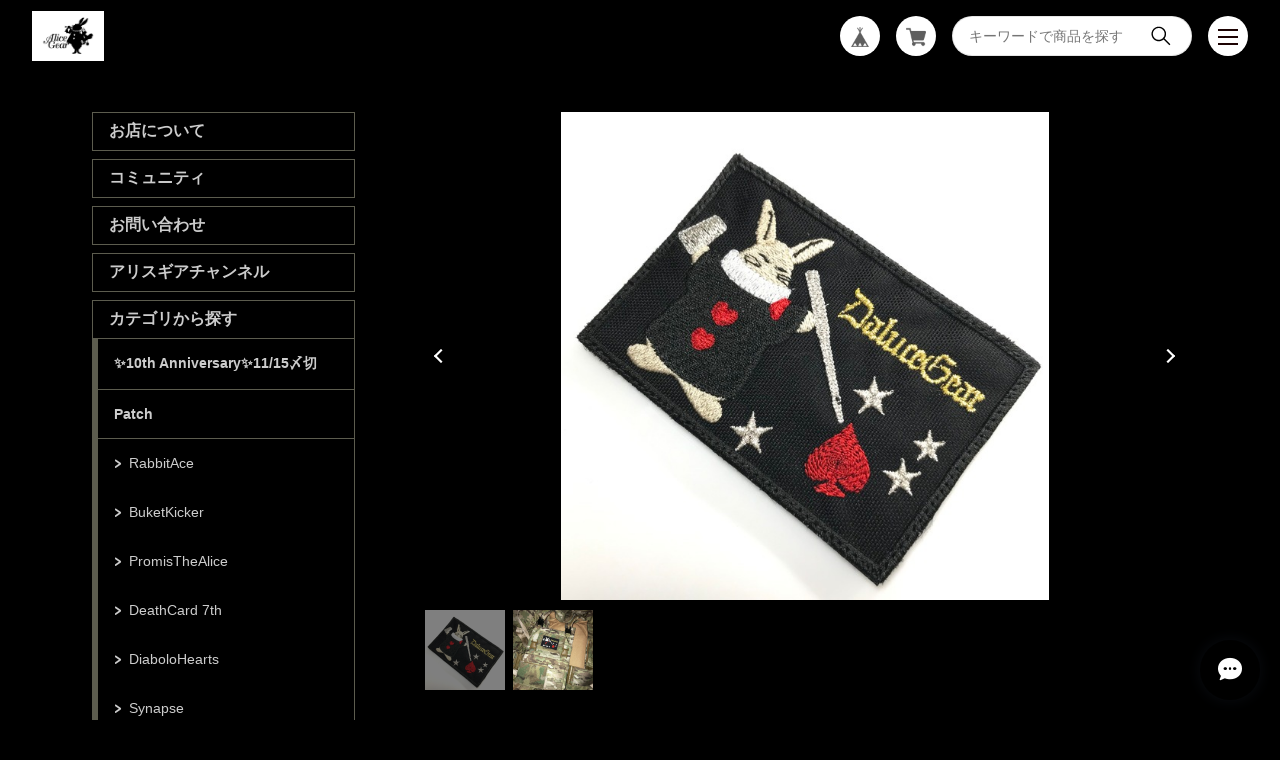

--- FILE ---
content_type: text/html; charset=UTF-8
request_url: https://www.alicegear.me/items/67223073/reviews?format=user&score=&page=1
body_size: 1539
content:
				<li class="review01__listChild">
			<figure class="review01__itemInfo">
				<a href="/items/71903641" class="review01__imgWrap">
					<img src="https://baseec-img-mng.akamaized.net/images/item/origin/1d8b7fe7cbe0a6d38bb5c4082a39d4dc.png?imformat=generic&q=90&im=Resize,width=146,type=normal" alt="AGCrew@PromiseTheAlice" class="review01__img">
				</a>
				<figcaption class="review01__item">
					<i class="review01__iconImg ico--good"></i>
					<p class="review01__itemName">AGCrew@PromiseTheAlice</p>
										<time datetime="2024-10-26" class="review01__date">2024/10/26</time>
				</figcaption>
			</figure><!-- /.review01__itemInfo -->
								</li>
				<li class="review01__listChild">
			<figure class="review01__itemInfo">
				<a href="/items/79378038" class="review01__imgWrap">
					<img src="https://baseec-img-mng.akamaized.net/images/item/origin/5d890e87c2bcae432371f48c66c8e7d9.jpg?imformat=generic&q=90&im=Resize,width=146,type=normal" alt="AliceGear BDU SP JGSDF＆JASDF【予約品11月下旬発送予定】" class="review01__img">
				</a>
				<figcaption class="review01__item">
					<i class="review01__iconImg ico--good"></i>
					<p class="review01__itemName">AliceGear BDU SP JGSDF＆JASDF【予約品11月下旬発送予定】</p>
										<p class="review01__itemVariation">L</p>
										<time datetime="2024-10-26" class="review01__date">2024/10/26</time>
				</figcaption>
			</figure><!-- /.review01__itemInfo -->
								</li>
				<li class="review01__listChild">
			<figure class="review01__itemInfo">
				<a href="/items/77105778" class="review01__imgWrap">
					<img src="https://baseec-img-mng.akamaized.net/images/item/origin/b1ff3f9e24ccf03de845ef8c8f69b898.jpg?imformat=generic&q=90&im=Resize,width=146,type=normal" alt="AliceGear AGPB (AliceGearPatchBook) MC【即納品】" class="review01__img">
				</a>
				<figcaption class="review01__item">
					<i class="review01__iconImg ico--good"></i>
					<p class="review01__itemName">AliceGear AGPB (AliceGearPatchBook) MC【即納品】</p>
										<time datetime="2024-10-26" class="review01__date">2024/10/26</time>
				</figcaption>
			</figure><!-- /.review01__itemInfo -->
								</li>
				<li class="review01__listChild">
			<figure class="review01__itemInfo">
				<a href="/items/81504428" class="review01__imgWrap">
					<img src="https://baseec-img-mng.akamaized.net/images/item/origin/64864c256b857b0b7596a52e2e1d04fa.jpg?imformat=generic&q=90&im=Resize,width=146,type=normal" alt="FFC322 SLING 二色セット (仮名) 1月下旬お届け予定" class="review01__img">
				</a>
				<figcaption class="review01__item">
					<i class="review01__iconImg ico--good"></i>
					<p class="review01__itemName">FFC322 SLING 二色セット (仮名) 1月下旬お届け予定</p>
										<time datetime="2024-05-08" class="review01__date">2024/05/08</time>
				</figcaption>
			</figure><!-- /.review01__itemInfo -->
								</li>
				<li class="review01__listChild">
			<figure class="review01__itemInfo">
				<a href="/items/85675611" class="review01__imgWrap">
					<img src="https://baseec-img-mng.akamaized.net/images/item/origin/185ec8a0dba893ac2889cb3e1099739f.png?imformat=generic&q=90&im=Resize,width=146,type=normal" alt="Happy！DaluceGear Sticker 2枚セット【先行販売】" class="review01__img">
				</a>
				<figcaption class="review01__item">
					<i class="review01__iconImg ico--good"></i>
					<p class="review01__itemName">Happy！DaluceGear Sticker 2枚セット【先行販売】</p>
										<time datetime="2024-05-08" class="review01__date">2024/05/08</time>
				</figcaption>
			</figure><!-- /.review01__itemInfo -->
								</li>
				<li class="review01__listChild">
			<figure class="review01__itemInfo">
				<a href="/items/79378038" class="review01__imgWrap">
					<img src="https://baseec-img-mng.akamaized.net/images/item/origin/5d890e87c2bcae432371f48c66c8e7d9.jpg?imformat=generic&q=90&im=Resize,width=146,type=normal" alt="AliceGear BDU SP JGSDF＆JASDF【予約品11月下旬発送予定】" class="review01__img">
				</a>
				<figcaption class="review01__item">
					<i class="review01__iconImg ico--good"></i>
					<p class="review01__itemName">AliceGear BDU SP JGSDF＆JASDF【予約品11月下旬発送予定】</p>
										<p class="review01__itemVariation">2L</p>
										<time datetime="2023-10-21" class="review01__date">2023/10/21</time>
				</figcaption>
			</figure><!-- /.review01__itemInfo -->
								</li>
				<li class="review01__listChild">
			<figure class="review01__itemInfo">
				<a href="/items/65527800" class="review01__imgWrap">
					<img src="https://baseec-img-mng.akamaized.net/images/item/origin/b5db622ff68105ef9075a70317a4e5b6.png?imformat=generic&q=90&im=Resize,width=146,type=normal" alt="DeathCard Noblesse MCBK TAN" class="review01__img">
				</a>
				<figcaption class="review01__item">
					<i class="review01__iconImg ico--good"></i>
					<p class="review01__itemName">DeathCard Noblesse MCBK TAN</p>
										<time datetime="2023-07-29" class="review01__date">2023/07/29</time>
				</figcaption>
			</figure><!-- /.review01__itemInfo -->
								</li>
				<li class="review01__listChild">
			<figure class="review01__itemInfo">
				<a href="/items/75317720" class="review01__imgWrap">
					<img src="https://baseec-img-mng.akamaized.net/images/item/origin/168414a0910906a5d3b38915896dfd52.jpg?imformat=generic&q=90&im=Resize,width=146,type=normal" alt="LepusEcila MCBK" class="review01__img">
				</a>
				<figcaption class="review01__item">
					<i class="review01__iconImg ico--good"></i>
					<p class="review01__itemName">LepusEcila MCBK</p>
										<time datetime="2023-07-06" class="review01__date">2023/07/06</time>
				</figcaption>
			</figure><!-- /.review01__itemInfo -->
								</li>
				<li class="review01__listChild">
			<figure class="review01__itemInfo">
				<a href="/items/58844324" class="review01__imgWrap">
					<img src="https://baseec-img-mng.akamaized.net/images/item/origin/b596f4adbf738978e2f8920559df4f2f.jpg?imformat=generic&q=90&im=Resize,width=146,type=normal" alt="Kawaii ポーチ【だるすぎあ】NV" class="review01__img">
				</a>
				<figcaption class="review01__item">
					<i class="review01__iconImg ico--good"></i>
					<p class="review01__itemName">Kawaii ポーチ【だるすぎあ】NV</p>
										<time datetime="2023-07-04" class="review01__date">2023/07/04</time>
				</figcaption>
			</figure><!-- /.review01__itemInfo -->
						<p class="review01__comment">非常に綺麗に作られていて、描かれているウサギも可愛いポーチでとても満足です。</p>
								</li>
				<li class="review01__listChild">
			<figure class="review01__itemInfo">
				<a href="/items/75389931" class="review01__imgWrap">
					<img src="https://baseec-img-mng.akamaized.net/images/item/origin/7071d22663067f6a57962deef188f02f.jpg?imformat=generic&q=90&im=Resize,width=146,type=normal" alt="Operation Paranpia 九州遠征記念パッチ" class="review01__img">
				</a>
				<figcaption class="review01__item">
					<i class="review01__iconImg ico--good"></i>
					<p class="review01__itemName">Operation Paranpia 九州遠征記念パッチ</p>
										<time datetime="2023-07-03" class="review01__date">2023/07/03</time>
				</figcaption>
			</figure><!-- /.review01__itemInfo -->
								</li>
				<li class="review01__listChild">
			<figure class="review01__itemInfo">
				<a href="/items/68048655" class="review01__imgWrap">
					<img src="https://baseec-img-mng.akamaized.net/images/item/origin/627b74642fc3096173be115161e19dfe.png?imformat=generic&q=90&im=Resize,width=146,type=normal" alt="AGFLAG JGSDF" class="review01__img">
				</a>
				<figcaption class="review01__item">
					<i class="review01__iconImg ico--good"></i>
					<p class="review01__itemName">AGFLAG JGSDF</p>
										<time datetime="2023-07-03" class="review01__date">2023/07/03</time>
				</figcaption>
			</figure><!-- /.review01__itemInfo -->
						<p class="review01__comment">とても綺麗で素晴らしい商品でした！</p>
								</li>
				<li class="review01__listChild">
			<figure class="review01__itemInfo">
				<a href="/items/75007784" class="review01__imgWrap">
					<img src="https://baseec-img-mng.akamaized.net/images/item/origin/4ea1a13c2e1afd7162f55833c2029e40.jpg?imformat=generic&q=90&im=Resize,width=146,type=normal" alt="PakuRapax Green" class="review01__img">
				</a>
				<figcaption class="review01__item">
					<i class="review01__iconImg ico--good"></i>
					<p class="review01__itemName">PakuRapax Green</p>
										<time datetime="2023-06-01" class="review01__date">2023/06/01</time>
				</figcaption>
			</figure><!-- /.review01__itemInfo -->
								</li>
				<li class="review01__listChild">
			<figure class="review01__itemInfo">
				<a href="/items/71421011" class="review01__imgWrap">
					<img src="https://baseec-img-mng.akamaized.net/images/item/origin/c795907377d61151736558693887752b.jpg?imformat=generic&q=90&im=Resize,width=146,type=normal" alt="コールサインパッチ オーダー" class="review01__img">
				</a>
				<figcaption class="review01__item">
					<i class="review01__iconImg ico--good"></i>
					<p class="review01__itemName">コールサインパッチ オーダー</p>
										<time datetime="2023-05-11" class="review01__date">2023/05/11</time>
				</figcaption>
			</figure><!-- /.review01__itemInfo -->
								</li>
				<li class="review01__listChild">
			<figure class="review01__itemInfo">
				<a href="/items/63430459" class="review01__imgWrap">
					<img src="https://baseec-img-mng.akamaized.net/images/item/origin/e67c3cde24b2b1e9346170969e126884.jpg?imformat=generic&q=90&im=Resize,width=146,type=normal" alt="【4thロット】AGキャップ S-Mサイズ" class="review01__img">
				</a>
				<figcaption class="review01__item">
					<i class="review01__iconImg ico--good"></i>
					<p class="review01__itemName">【4thロット】AGキャップ S-Mサイズ</p>
										<time datetime="2023-05-11" class="review01__date">2023/05/11</time>
				</figcaption>
			</figure><!-- /.review01__itemInfo -->
								</li>
				<li class="review01__listChild">
			<figure class="review01__itemInfo">
				<a href="/items/73056480" class="review01__imgWrap">
					<img src="https://baseec-img-mng.akamaized.net/images/item/origin/6ab85ad02c62fee7fd1ebdcb4e02083a.jpg?imformat=generic&q=90&im=Resize,width=146,type=normal" alt="AGCG23" class="review01__img">
				</a>
				<figcaption class="review01__item">
					<i class="review01__iconImg ico--good"></i>
					<p class="review01__itemName">AGCG23</p>
										<time datetime="2023-04-14" class="review01__date">2023/04/14</time>
				</figcaption>
			</figure><!-- /.review01__itemInfo -->
								</li>
				<li class="review01__listChild">
			<figure class="review01__itemInfo">
				<a href="/items/66760088" class="review01__imgWrap">
					<img src="https://baseec-img-mng.akamaized.net/images/item/origin/afb66d76b360b555835af51a2542d257.jpg?imformat=generic&q=90&im=Resize,width=146,type=normal" alt="アリスペクターギア17日 オフ会 滞在チケット" class="review01__img">
				</a>
				<figcaption class="review01__item">
					<i class="review01__iconImg ico--good"></i>
					<p class="review01__itemName">アリスペクターギア17日 オフ会 滞在チケット</p>
										<time datetime="2023-04-09" class="review01__date">2023/04/09</time>
				</figcaption>
			</figure><!-- /.review01__itemInfo -->
								</li>
				<li class="review01__listChild">
			<figure class="review01__itemInfo">
				<a href="/items/69284755" class="review01__imgWrap">
					<img src="https://baseec-img-mng.akamaized.net/images/item/origin/456f65380f037baff034d958c12b0e2f.jpg?imformat=generic&q=90&im=Resize,width=146,type=normal" alt="BucketKicker BlackFridaySPL 11/25 2059までセール！" class="review01__img">
				</a>
				<figcaption class="review01__item">
					<i class="review01__iconImg ico--good"></i>
					<p class="review01__itemName">BucketKicker BlackFridaySPL 11/25 2059までセール！</p>
										<time datetime="2023-04-09" class="review01__date">2023/04/09</time>
				</figcaption>
			</figure><!-- /.review01__itemInfo -->
								</li>
				<li class="review01__listChild">
			<figure class="review01__itemInfo">
				<a href="/items/71681521" class="review01__imgWrap">
					<img src="https://baseec-img-mng.akamaized.net/images/item/origin/d44b729148d5b08ce2021cd71a054aa3.png?imformat=generic&q=90&im=Resize,width=146,type=normal" alt="AliceGear BDU ALLセット【予約品3/25発送予定】" class="review01__img">
				</a>
				<figcaption class="review01__item">
					<i class="review01__iconImg ico--good"></i>
					<p class="review01__itemName">AliceGear BDU ALLセット【予約品3/25発送予定】</p>
										<p class="review01__itemVariation">S</p>
										<time datetime="2023-04-09" class="review01__date">2023/04/09</time>
				</figcaption>
			</figure><!-- /.review01__itemInfo -->
								</li>
				<li class="review01__listChild">
			<figure class="review01__itemInfo">
				<a href="/items/71903641" class="review01__imgWrap">
					<img src="https://baseec-img-mng.akamaized.net/images/item/origin/1d8b7fe7cbe0a6d38bb5c4082a39d4dc.png?imformat=generic&q=90&im=Resize,width=146,type=normal" alt="AGCrew@PromiseTheAlice" class="review01__img">
				</a>
				<figcaption class="review01__item">
					<i class="review01__iconImg ico--good"></i>
					<p class="review01__itemName">AGCrew@PromiseTheAlice</p>
										<time datetime="2023-04-09" class="review01__date">2023/04/09</time>
				</figcaption>
			</figure><!-- /.review01__itemInfo -->
								</li>
				<li class="review01__listChild">
			<figure class="review01__itemInfo">
				<a href="/items/73259853" class="review01__imgWrap">
					<img src="https://baseec-img-mng.akamaized.net/images/item/origin/26f7ce195f199296a7b3e40061ac6779.jpg?imformat=generic&q=90&im=Resize,width=146,type=normal" alt="BucketKicker  BKMC  limited" class="review01__img">
				</a>
				<figcaption class="review01__item">
					<i class="review01__iconImg ico--good"></i>
					<p class="review01__itemName">BucketKicker  BKMC  limited</p>
										<time datetime="2023-04-09" class="review01__date">2023/04/09</time>
				</figcaption>
			</figure><!-- /.review01__itemInfo -->
								</li>
		